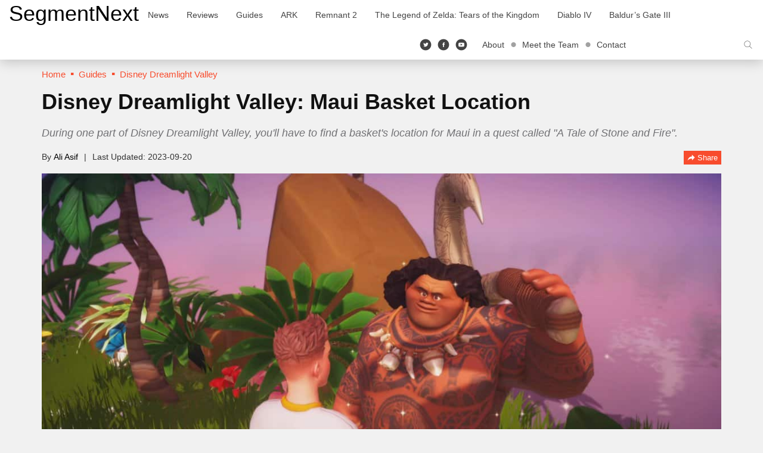

--- FILE ---
content_type: text/html; charset=UTF-8
request_url: https://segmentnext.com/disney-dreamlight-valley-maui-basket/
body_size: 13819
content:
<!doctype html>
<html lang="en-US">
	<head>
		<meta charset="UTF-8">
		<meta name="viewport" content="width=device-width, initial-scale=1">
		<link rel="profile" href="http://gmpg.org/xfn/11">
		<meta name='robots' content='index, follow, max-image-preview:large, max-snippet:-1, max-video-preview:-1' />
	<style>img:is([sizes="auto" i], [sizes^="auto," i]) { contain-intrinsic-size: 3000px 1500px }</style>
	
	<!-- This site is optimized with the Yoast SEO Premium plugin v26.4 (Yoast SEO v26.4) - https://yoast.com/wordpress/plugins/seo/ -->
	<title>Disney Dreamlight Valley: Maui Basket Location</title>
	<meta name="description" content="During one part of Disney Dreamlight Valley, you&#039;ll have to find a basket&#039;s location for Maui in a quest called &quot;A Tale of Stone and Fire&quot;." />
	<link rel="canonical" href="https://segmentnext.com/disney-dreamlight-valley-maui-basket/" />
	<meta property="og:locale" content="en_US" />
	<meta property="og:type" content="article" />
	<meta property="og:title" content="Disney Dreamlight Valley: Maui Basket Location" />
	<meta property="og:description" content="During one part of Disney Dreamlight Valley, you&#039;ll have to complete a mission called &quot;A Tale of Stone and Fire&quot; for Maui to raise your friendship level" />
	<meta property="og:url" content="https://segmentnext.com/disney-dreamlight-valley-maui-basket/" />
	<meta property="og:site_name" content="SegmentNext" />
	<meta property="article:publisher" content="https://facebook.com/segmentnext" />
	<meta property="article:published_time" content="2023-06-06T19:00:00+00:00" />
	<meta property="article:modified_time" content="2023-09-20T01:05:35+00:00" />
	<meta property="og:image" content="https://cdn.segmentnextimages.com/wp-content/uploads/2022/10/mui-feature.jpg" />
	<meta property="og:image:width" content="1200" />
	<meta property="og:image:height" content="663" />
	<meta property="og:image:type" content="image/jpeg" />
	<meta name="author" content="Ali Asif" />
	<meta name="twitter:card" content="summary_large_image" />
	<meta name="twitter:creator" content="@https://twitter.com/seg_ali" />
	<meta name="twitter:site" content="@segmentnext" />
	<meta name="twitter:label1" content="Written by" />
	<meta name="twitter:data1" content="Ali Asif" />
	<meta name="twitter:label2" content="Est. reading time" />
	<meta name="twitter:data2" content="2 minutes" />
	<!-- / Yoast SEO Premium plugin. -->


<link rel='dns-prefetch' href='//scripts.pubnation.com' />
			<meta property="og:title" content="Disney Dreamlight Valley: Maui Basket Location">
			<meta property="og:type" content="article">
			<meta property="og:url" content="https://segmentnext.com/disney-dreamlight-valley-maui-basket/">
			<meta property="og:site_name" content="SegmentNext">
							<meta property="og:description" content="Gaming News, Reviews and Guides">
							<meta property="og:image" content="https://cdn.segmentnextimages.com/wp-content/uploads/2022/10/mui-feature.jpg">
			<link rel='stylesheet' id='segment-next-style-css' href='https://cdn.segmentnextimages.com/wp-content/themes/segmentnext/style.css?ver=1768265248' type='text/css' media='all' />
<style id='segment-next-style-inline-css' type='text/css'>

	.site-header {
		background-color: #ffffff;
	}
	
	.site-title a,
	.site-description,
	.navbar-default .navbar-nav > li > a,
	.site-header .navbar-default .navbar-nav.social-icons > li > a,
	.navbar-default .btn-ghost-dark:not(.btn:hover, .btn:focus, .btn.focus) {
		color: #000000;
	}
	.navbar-default .btn-ghost-dark {
		border-color: #000000;
	}
	.fill-animate.ghost-fill.btn-ghost-dark::after {
		background: #000000;
	}
	.fill-animate.ghost-fill.btn-ghost-dark:hover {
		border-color: #000000;
	}
    a:hover, a:focus,
	.navbar-default .navbar-nav > li > a:hover, .navbar-default .navbar-nav > li > a:focus,
    .navbar-default .navbar-nav > .active > a, .navbar-default .navbar-nav > .active > a:hover, .navbar-default .navbar-nav > .active > a:focus,
    .navbar-default .navbar-brand,
    .navbar-default .navbar-brand:hover, .navbar-default .navbar-brand:focus,
    .site-header .navbar-default .navbar-nav.social-icons > li > a:hover,
    .site-header .navbar-default .navbar-toggle i,
    .featured-posts article .caption-wrapper .cover-byline li a:hover,
	.item-list .item .entry-title a:hover,
    .item-list .item .entry-meta a:hover,
    .item-list .item.full .entry-item-container .entry-title a:hover,
    .item-list .item.full .entry-item-container .entry-meta a:hover,
    .featured-posts article.featured-posts-review .caption-wrapper .content-wrap .left-section .cover-title a:hover,
    .featured-posts article.featured-posts-review .caption-wrapper .content-wrap .left-section .cover-byline li a:hover,
    .widget .widget-title,
    .widget .widget-title .widget-title-before::before,
    .site-footer #footer-menu li a:hover,
    .site-footer .footer-socials li a:hover, .site-footer .footer-socials li a:active, .site-footer .footer-socials li a:focus,
    .breadcrumb > li a,
    .breadcrumb > li a:hover,
    .single .entry-meta-title,
    .breadcrumb > li + li::before,
    .share-box .bottom-section .btn-link:hover,
	#cookie-consent .more-info {
		color: #f84c2d
	}
    .featured-posts article .caption-wrapper .cover-title a {
		background-image: linear-gradient(0, #f84c2d 0%, #f84c2d 100%);
	}
	.navigation.pagination .nav-links .current,
    .single .entry-item-container .entry-terms .tags-links a:hover, .single .entry-item-container .entry-terms .tags-links a:focus,
    .single .entry-item-container .entry-terms .tags-links a:active,
    .item-list .item .rating-badge .rbox,
    .featured-posts article.featured-posts-review .caption-wrapper .review-badge,
    ::selection {
	    background: #f84c2d
	}
	.single .entry-item-container .entry-terms .tags-links a:hover, .single .entry-item-container .entry-terms .tags-links a:focus,
    .single .entry-item-container .entry-terms .tags-links a:active,
    .widget .widget-title .widget-title-before::before,
    .single .entry-content a {
        border-color: #f84c2d
	}
    .btn-primary,
    .btn-primary:active, .btn-primary.active, .open > .btn-primary.dropdown-toggle {
        border-color: #f44b2d;
        background-color: #f84c2d;
	}
    
    .fill-animate.default-fill.btn-primary:hover, .fill-animate.default-fill.btn-primary:active, .fill-animate.default-fill.btn-primary:focus {
        border-color: #c73d24;
        background: #f84c2d
    }
    
    .fill-animate.default-fill.btn-primary::after {
        background: #db4328
    }
</style>
<link rel='stylesheet' id='wp-block-library-css' href='https://cdn.segmentnextimages.com/wp-includes/css/dist/block-library/style.min.css?ver=1759254860' type='text/css' media='all' />
<style id='classic-theme-styles-inline-css' type='text/css'>
/*! This file is auto-generated */
.wp-block-button__link{color:#fff;background-color:#32373c;border-radius:9999px;box-shadow:none;text-decoration:none;padding:calc(.667em + 2px) calc(1.333em + 2px);font-size:1.125em}.wp-block-file__button{background:#32373c;color:#fff;text-decoration:none}
</style>
<style id='global-styles-inline-css' type='text/css'>
:root{--wp--preset--aspect-ratio--square: 1;--wp--preset--aspect-ratio--4-3: 4/3;--wp--preset--aspect-ratio--3-4: 3/4;--wp--preset--aspect-ratio--3-2: 3/2;--wp--preset--aspect-ratio--2-3: 2/3;--wp--preset--aspect-ratio--16-9: 16/9;--wp--preset--aspect-ratio--9-16: 9/16;--wp--preset--color--black: #000000;--wp--preset--color--cyan-bluish-gray: #abb8c3;--wp--preset--color--white: #ffffff;--wp--preset--color--pale-pink: #f78da7;--wp--preset--color--vivid-red: #cf2e2e;--wp--preset--color--luminous-vivid-orange: #ff6900;--wp--preset--color--luminous-vivid-amber: #fcb900;--wp--preset--color--light-green-cyan: #7bdcb5;--wp--preset--color--vivid-green-cyan: #00d084;--wp--preset--color--pale-cyan-blue: #8ed1fc;--wp--preset--color--vivid-cyan-blue: #0693e3;--wp--preset--color--vivid-purple: #9b51e0;--wp--preset--gradient--vivid-cyan-blue-to-vivid-purple: linear-gradient(135deg,rgba(6,147,227,1) 0%,rgb(155,81,224) 100%);--wp--preset--gradient--light-green-cyan-to-vivid-green-cyan: linear-gradient(135deg,rgb(122,220,180) 0%,rgb(0,208,130) 100%);--wp--preset--gradient--luminous-vivid-amber-to-luminous-vivid-orange: linear-gradient(135deg,rgba(252,185,0,1) 0%,rgba(255,105,0,1) 100%);--wp--preset--gradient--luminous-vivid-orange-to-vivid-red: linear-gradient(135deg,rgba(255,105,0,1) 0%,rgb(207,46,46) 100%);--wp--preset--gradient--very-light-gray-to-cyan-bluish-gray: linear-gradient(135deg,rgb(238,238,238) 0%,rgb(169,184,195) 100%);--wp--preset--gradient--cool-to-warm-spectrum: linear-gradient(135deg,rgb(74,234,220) 0%,rgb(151,120,209) 20%,rgb(207,42,186) 40%,rgb(238,44,130) 60%,rgb(251,105,98) 80%,rgb(254,248,76) 100%);--wp--preset--gradient--blush-light-purple: linear-gradient(135deg,rgb(255,206,236) 0%,rgb(152,150,240) 100%);--wp--preset--gradient--blush-bordeaux: linear-gradient(135deg,rgb(254,205,165) 0%,rgb(254,45,45) 50%,rgb(107,0,62) 100%);--wp--preset--gradient--luminous-dusk: linear-gradient(135deg,rgb(255,203,112) 0%,rgb(199,81,192) 50%,rgb(65,88,208) 100%);--wp--preset--gradient--pale-ocean: linear-gradient(135deg,rgb(255,245,203) 0%,rgb(182,227,212) 50%,rgb(51,167,181) 100%);--wp--preset--gradient--electric-grass: linear-gradient(135deg,rgb(202,248,128) 0%,rgb(113,206,126) 100%);--wp--preset--gradient--midnight: linear-gradient(135deg,rgb(2,3,129) 0%,rgb(40,116,252) 100%);--wp--preset--font-size--small: 13px;--wp--preset--font-size--medium: 20px;--wp--preset--font-size--large: 36px;--wp--preset--font-size--x-large: 42px;--wp--preset--spacing--20: 0.44rem;--wp--preset--spacing--30: 0.67rem;--wp--preset--spacing--40: 1rem;--wp--preset--spacing--50: 1.5rem;--wp--preset--spacing--60: 2.25rem;--wp--preset--spacing--70: 3.38rem;--wp--preset--spacing--80: 5.06rem;--wp--preset--shadow--natural: 6px 6px 9px rgba(0, 0, 0, 0.2);--wp--preset--shadow--deep: 12px 12px 50px rgba(0, 0, 0, 0.4);--wp--preset--shadow--sharp: 6px 6px 0px rgba(0, 0, 0, 0.2);--wp--preset--shadow--outlined: 6px 6px 0px -3px rgba(255, 255, 255, 1), 6px 6px rgba(0, 0, 0, 1);--wp--preset--shadow--crisp: 6px 6px 0px rgba(0, 0, 0, 1);}:where(.is-layout-flex){gap: 0.5em;}:where(.is-layout-grid){gap: 0.5em;}body .is-layout-flex{display: flex;}.is-layout-flex{flex-wrap: wrap;align-items: center;}.is-layout-flex > :is(*, div){margin: 0;}body .is-layout-grid{display: grid;}.is-layout-grid > :is(*, div){margin: 0;}:where(.wp-block-columns.is-layout-flex){gap: 2em;}:where(.wp-block-columns.is-layout-grid){gap: 2em;}:where(.wp-block-post-template.is-layout-flex){gap: 1.25em;}:where(.wp-block-post-template.is-layout-grid){gap: 1.25em;}.has-black-color{color: var(--wp--preset--color--black) !important;}.has-cyan-bluish-gray-color{color: var(--wp--preset--color--cyan-bluish-gray) !important;}.has-white-color{color: var(--wp--preset--color--white) !important;}.has-pale-pink-color{color: var(--wp--preset--color--pale-pink) !important;}.has-vivid-red-color{color: var(--wp--preset--color--vivid-red) !important;}.has-luminous-vivid-orange-color{color: var(--wp--preset--color--luminous-vivid-orange) !important;}.has-luminous-vivid-amber-color{color: var(--wp--preset--color--luminous-vivid-amber) !important;}.has-light-green-cyan-color{color: var(--wp--preset--color--light-green-cyan) !important;}.has-vivid-green-cyan-color{color: var(--wp--preset--color--vivid-green-cyan) !important;}.has-pale-cyan-blue-color{color: var(--wp--preset--color--pale-cyan-blue) !important;}.has-vivid-cyan-blue-color{color: var(--wp--preset--color--vivid-cyan-blue) !important;}.has-vivid-purple-color{color: var(--wp--preset--color--vivid-purple) !important;}.has-black-background-color{background-color: var(--wp--preset--color--black) !important;}.has-cyan-bluish-gray-background-color{background-color: var(--wp--preset--color--cyan-bluish-gray) !important;}.has-white-background-color{background-color: var(--wp--preset--color--white) !important;}.has-pale-pink-background-color{background-color: var(--wp--preset--color--pale-pink) !important;}.has-vivid-red-background-color{background-color: var(--wp--preset--color--vivid-red) !important;}.has-luminous-vivid-orange-background-color{background-color: var(--wp--preset--color--luminous-vivid-orange) !important;}.has-luminous-vivid-amber-background-color{background-color: var(--wp--preset--color--luminous-vivid-amber) !important;}.has-light-green-cyan-background-color{background-color: var(--wp--preset--color--light-green-cyan) !important;}.has-vivid-green-cyan-background-color{background-color: var(--wp--preset--color--vivid-green-cyan) !important;}.has-pale-cyan-blue-background-color{background-color: var(--wp--preset--color--pale-cyan-blue) !important;}.has-vivid-cyan-blue-background-color{background-color: var(--wp--preset--color--vivid-cyan-blue) !important;}.has-vivid-purple-background-color{background-color: var(--wp--preset--color--vivid-purple) !important;}.has-black-border-color{border-color: var(--wp--preset--color--black) !important;}.has-cyan-bluish-gray-border-color{border-color: var(--wp--preset--color--cyan-bluish-gray) !important;}.has-white-border-color{border-color: var(--wp--preset--color--white) !important;}.has-pale-pink-border-color{border-color: var(--wp--preset--color--pale-pink) !important;}.has-vivid-red-border-color{border-color: var(--wp--preset--color--vivid-red) !important;}.has-luminous-vivid-orange-border-color{border-color: var(--wp--preset--color--luminous-vivid-orange) !important;}.has-luminous-vivid-amber-border-color{border-color: var(--wp--preset--color--luminous-vivid-amber) !important;}.has-light-green-cyan-border-color{border-color: var(--wp--preset--color--light-green-cyan) !important;}.has-vivid-green-cyan-border-color{border-color: var(--wp--preset--color--vivid-green-cyan) !important;}.has-pale-cyan-blue-border-color{border-color: var(--wp--preset--color--pale-cyan-blue) !important;}.has-vivid-cyan-blue-border-color{border-color: var(--wp--preset--color--vivid-cyan-blue) !important;}.has-vivid-purple-border-color{border-color: var(--wp--preset--color--vivid-purple) !important;}.has-vivid-cyan-blue-to-vivid-purple-gradient-background{background: var(--wp--preset--gradient--vivid-cyan-blue-to-vivid-purple) !important;}.has-light-green-cyan-to-vivid-green-cyan-gradient-background{background: var(--wp--preset--gradient--light-green-cyan-to-vivid-green-cyan) !important;}.has-luminous-vivid-amber-to-luminous-vivid-orange-gradient-background{background: var(--wp--preset--gradient--luminous-vivid-amber-to-luminous-vivid-orange) !important;}.has-luminous-vivid-orange-to-vivid-red-gradient-background{background: var(--wp--preset--gradient--luminous-vivid-orange-to-vivid-red) !important;}.has-very-light-gray-to-cyan-bluish-gray-gradient-background{background: var(--wp--preset--gradient--very-light-gray-to-cyan-bluish-gray) !important;}.has-cool-to-warm-spectrum-gradient-background{background: var(--wp--preset--gradient--cool-to-warm-spectrum) !important;}.has-blush-light-purple-gradient-background{background: var(--wp--preset--gradient--blush-light-purple) !important;}.has-blush-bordeaux-gradient-background{background: var(--wp--preset--gradient--blush-bordeaux) !important;}.has-luminous-dusk-gradient-background{background: var(--wp--preset--gradient--luminous-dusk) !important;}.has-pale-ocean-gradient-background{background: var(--wp--preset--gradient--pale-ocean) !important;}.has-electric-grass-gradient-background{background: var(--wp--preset--gradient--electric-grass) !important;}.has-midnight-gradient-background{background: var(--wp--preset--gradient--midnight) !important;}.has-small-font-size{font-size: var(--wp--preset--font-size--small) !important;}.has-medium-font-size{font-size: var(--wp--preset--font-size--medium) !important;}.has-large-font-size{font-size: var(--wp--preset--font-size--large) !important;}.has-x-large-font-size{font-size: var(--wp--preset--font-size--x-large) !important;}
:where(.wp-block-post-template.is-layout-flex){gap: 1.25em;}:where(.wp-block-post-template.is-layout-grid){gap: 1.25em;}
:where(.wp-block-columns.is-layout-flex){gap: 2em;}:where(.wp-block-columns.is-layout-grid){gap: 2em;}
:root :where(.wp-block-pullquote){font-size: 1.5em;line-height: 1.6;}
</style>
<link rel='stylesheet' id='aksile-silo-style-css' href='https://cdn.segmentnextimages.com/wp-content/plugins/aksile-silo/assets/aksile-frontend-styles.css?ver=1768265247' type='text/css' media='all' />
<link rel='stylesheet' id='aksile-silo-css' href='https://cdn.segmentnextimages.com/wp-content/plugins/aksile-silo/public/css/aksile-silo-public.css?ver=1768265247' type='text/css' media='all' />
<link rel='stylesheet' id='segmentnext-core-css' href='https://cdn.segmentnextimages.com/wp-content/plugins/segmentnext-core/public/css/segmentnext-core-public.css?ver=1768265247' type='text/css' media='all' />
<script type="text/javascript" src="https://cdn.segmentnextimages.com/wp-includes/js/jquery/jquery.min.js?ver=1759254860" id="jquery-core-js"></script>
<script type="text/javascript" src="https://cdn.segmentnextimages.com/wp-includes/js/jquery/jquery-migrate.min.js?ver=1759254860" id="jquery-migrate-js"></script>
<script type="text/javascript" src="https://cdn.segmentnextimages.com/wp-content/plugins/aksile-silo/public/js/aksile-silo-public.js?ver=1768265247" id="aksile-silo-js"></script>
<script type="text/javascript" async="async" fetchpriority="high" data-noptimize="1" data-cfasync="false" src="https://scripts.pubnation.com/tags/segmentnext.js?ver=6.8.3" id="mv-script-wrapper-js"></script>
<script type='text/javascript'>window.presslabs = {"home_url":"https:\/\/segmentnext.com"}</script><script type='text/javascript'>
	(function () {
		var pl_beacon = document.createElement('script');
		pl_beacon.type = 'text/javascript';
		pl_beacon.async = true;
		var host = 'https://segmentnext.com';
		if ('https:' == document.location.protocol) {
			host = host.replace('http://', 'https://');
		}
		pl_beacon.src = host + '/' + 'kGHoyj2VEZv' + '.js?ts=' + Math.floor((Math.random() * 100000) + 1);
		var first_script_tag = document.getElementsByTagName('script')[0];
		first_script_tag.parentNode.insertBefore(pl_beacon, first_script_tag);
	})();
</script><script type="text/javascript">!(function(o,_name){o[_name]=o[_name]||function n(){(n.q=n.q||
		[]).push(arguments)},o[_name].v=o[_name].v||2;!(function(o,t,n,f,e,i){function c(f,e){(f=(function(t,n){try{if(n=
		(t=o.localStorage).getItem("_aQS02NEE4NkQ0RjMwRDk0NkZCRUEwQjZBNEUtMQ"))return JSON.parse(n).lgk||
		[];if((t.getItem("v4ac1eiZr0")||"").split(",")[4]>0)return[[_name+"-engaged","true"]]}catch(f){}})())&&typeof f.forEach===n&&
		(e=o[t].pubads())&&f.forEach((function(o){o&&o[0]&&e.setTargeting(o[0],o[1]||"")}))}(i=o[t]=o[t]||{}).cmd=i.cmd||[],typeof
		i.pubads===n?c():typeof i.cmd.unshift===n?i.cmd.unshift(c):i.cmd.push(c)})(window,"googletag","function");})
		(window,String.fromCharCode(97,100,109,105,114,97,108));!(function(t,c,i){i=t.createElement(c),t=t.getElementsByTagName(c)
		[0],i.async=1,i.src="https://politicalporter.com/j/5a2865a49d799ee50b96be85df7b45f23098.main.js",t.parentNode.insertBefore(i,t)})
		(document,"script");</script><!-- Global site tag (gtag.js) - Google Analytics -->
<script async src="https://www.googletagmanager.com/gtag/js?id=G-XKQC2CGBXM"></script>
<script>
	window.dataLayer = window.dataLayer || [];
	function gtag(){dataLayer.push(arguments);}
	gtag('js', new Date());

	gtag('config', 'G-XKQC2CGBXM');
</script>
<!-- Global site tag (gtag.js) - /Google Analytics -->
	<style type="text/css" id="custom-background-css">
body.custom-background { background-color: #f1f1f1; }
</style>
	<link rel="icon" href="https://cdn.segmentnextimages.com/wp-content/uploads/2018/05/cropped-favicon-32x32.png" sizes="32x32" />
<link rel="icon" href="https://cdn.segmentnextimages.com/wp-content/uploads/2018/05/cropped-favicon-192x192.png" sizes="192x192" />
<link rel="apple-touch-icon" href="https://cdn.segmentnextimages.com/wp-content/uploads/2018/05/cropped-favicon-180x180.png" />
<meta name="msapplication-TileImage" content="https://cdn.segmentnextimages.com/wp-content/uploads/2018/05/cropped-favicon-270x270.png" />
		<style type="text/css" id="wp-custom-css">
			.carousel-num { width: 100px; }

/* MV CSS */
/* Sidebar CSS */
@media only screen and (min-width: 992px) {
#content .col-md-8 + .col-md-4 {
    min-width: 330px !important;
}
#content .col-md-8 {
    max-width: calc(100% - 330px) !important;
}
}
/* Mobile CSS */
@media only screen and (max-width: 359px) {
.col-md-8 {
    padding-left: 10px !important;
    padding-right: 10px !important;
}
    .author-box .row {
        margin-left: -10px !important;
        margin-right: -10px !important;
    }
}
/* End MV CSS */ 		</style>
		<script type="application/ld+json">{
    "@context": "https://schema.org",
    "@type": "ImageObject",
    "url": "https://cdn.segmentnextimages.com/wp-content/uploads/2022/10/mui-feature.jpg",
    "height": 663,
    "width": 1200,
    "caption": "",
    "description": "",
    "copyrightHolder": {
        "@type": "Thing",
        "name": "Gameloft"
    }
}</script>
<script type="application/ld+json">{
    "@context": "https://schema.org",
    "@type": "Article",
    "name": "Disney Dreamlight Valley: Maui Basket Location",
    "headline": "Disney Dreamlight Valley: Maui Basket Location",
    "alternativeHeadline": "Disney Dreamlight Valley: Maui Basket Location",
    "datePublished": "2023-06-06T19:00:00+00:00",
    "url": "https://segmentnext.com/disney-dreamlight-valley-maui-basket/",
    "thumbnailUrl": "https://cdn.segmentnextimages.com/wp-content/uploads/2022/10/mui-feature-1136x628.jpg",
    "articleSection": "Guides",
    "dateModified": "2023-09-20T01:05:35+00:00",
    "publisher": {
        "@type": "Organization",
        "name": "SegmentNext",
        "url": "https://segmentnext.com",
        "sameAs": [
            "https://www.facebook.com/SegmentNext",
            "https://twitter.com/segmentnext",
            "https://www.youtube.com/@segmentnext"
        ],
        "logo": {
            "@type": "ImageObject",
            "url": "https://cdn.segmentnextimages.com/wp-content/themes/segmentnext/logo.png",
            "caption": "Segmentnext Logo"
        }
    },
    "image": {
        "@type": "ImageObject",
        "url": "https://cdn.segmentnextimages.com/wp-content/uploads/2022/10/mui-feature.jpg",
        "caption": "During one part of Disney Dreamlight Valley, you&#8217;ll have to complete a mission called &#8220;A Tale of Stone and Fire&#8221;...",
        "height": 663,
        "width": 1200
    },
    "editor": {
        "@type": "Person",
        "name": "Ali Asif",
        "url": "https://segmentnext.com/author/aliasif/",
        "description": "Ali is a passionate RPG gamer. He believes that western RPGs still have a lot to learn from JRPGs. He is editor-in-chief at SegmentNext.com but that doesn't stop him from writing about his favorite video games.",
        "jobTitle": "",
        "email": "",
        "sameAs": "https://twitter.com/seg_ali",
        "image": {
            "@type": "ImageObject",
            "url": "https://cdn.segmentnextimages.com/wp-content/uploads/2023/11/cropped-AliAsif-1-96x96.jpg",
            "caption": "Ali Asif"
        }
    },
    "author": {
        "@type": "Person",
        "name": "Ali Asif",
        "url": "https://segmentnext.com/author/aliasif/",
        "description": "Ali is a passionate RPG gamer. He believes that western RPGs still have a lot to learn from JRPGs. He is editor-in-chief at SegmentNext.com but that doesn't stop him from writing about his favorite video games.",
        "jobTitle": "",
        "email": null,
        "sameAs": "https://twitter.com/seg_ali",
        "image": {
            "@type": "ImageObject",
            "url": "https://cdn.segmentnextimages.com/wp-content/uploads/2023/11/cropped-AliAsif-1.jpg",
            "caption": "Ali Asif"
        }
    }
}</script>
	</head>
	<body class="wp-singular post-template-default single single-post postid-819853 single-format-standard custom-background wp-theme-segmentnext">
	            <!-- segmentnext.com - Place in <BODY> Skin tag for desktop view -->
            <div data-aaad='true' data-aa-adunit='/22181265/segmentnext_skin'></div>
            		<div id="page" class="site">
			<a class="skip-link screen-reader-text" href="#content">Skip to content</a>
			<header id="masthead" class="site-header">
				<nav id="site-navigation" class="navbar navbar-default">
					<div class="container-fluid">
						<!-- Brand and toggle get grouped for better mobile display -->
						<div class="navbar-header">
							<button type="button" class="navbar-toggle collapsed" data-toggle="collapse" data-target="#primary-navbar-collapse" aria-expanded="false">
								<i class="icon icon-menu"></i>
								<i class="icon icon-close"></i>
							</button>
							<div class="search-container mobile hidden-lg">
								<div class="search-box">
									<form role="search" method="get" name="search-form" action="https://segmentnext.com/">
										<div class="input-group">
											<input type="text" name="s" class="form-control search-field" placeholder="Search &hellip;">
											<span class="input-group-btn">
												<button class="navbar-search go" type="submit"><i class="icon icon-enter"></i></button>
												<button class="navbar-search open-search" type="button" aria-label="Search"><i class="icon icon-search"></i></button>
											</span>
										</div>
									</form>
								</div>
							</div>
																						<p class="site-title"><a href="https://segmentnext.com/" rel="home">SegmentNext</a></p>
																				</div>
						<!-- Collect the nav links, forms, and other content for toggling -->
						<div class="collapse navbar-collapse" id="primary-navbar-collapse">
							<ul id="menu-header-navbar-left" class="nav navbar-nav"><li><a title="News" target="_blank" href="https://segmentnext.com/topics/news/">News</a></li>
<li><a title="Reviews" target="_blank" href="https://segmentnext.com/topics/reviews/">Reviews</a></li>
<li><a title="Guides" href="https://segmentnext.com/topics/guides/">Guides</a></li>
<li><a title="ARK" href="https://segmentnext.com/topics/ark/">ARK</a></li>
<li><a title="Remnant 2" href="https://segmentnext.com/games/remnant-2/">Remnant 2</a></li>
<li><a title="The Legend of Zelda: Tears of the Kingdom" href="https://segmentnext.com/games/the-legend-of-zelda-tears-of-the-kingdom/">The Legend of Zelda: Tears of the Kingdom</a></li>
<li><a title="Diablo IV" href="https://segmentnext.com/games/diablo-iv/">Diablo IV</a></li>
<li><a title="Baldur&#039;s Gate III" href="https://segmentnext.com/games/baldurs-gate-iii/">Baldur&#8217;s Gate III</a></li>
</ul>							<div class="nav navbar-nav navbar-right search-container visible-lg">
								<div class="search-box">
									<form role="search" method="get" name="search-form" action="https://segmentnext.com/">
										<div class="input-group">
											<input type="text" name="s" class="form-control search-field" placeholder="Search &hellip;">
											<span class="input-group-btn">
												<button class="navbar-search go" type="submit"><i class="icon icon-enter"></i></button>
												<button class="navbar-search open-search" type="button" aria-label="Search"><i class="icon icon-search"></i></button>
											</span>
										</div>
									</form>
								</div>
							</div>
							<ul id="menu-header-top-menu" class="nav navbar-nav navbar-right extra-links"><li><a title="About" href="https://segmentnext.com/about/">About</a></li>
<li><a title="Meet the Team" href="https://segmentnext.com/staff/">Meet the Team</a></li>
<li><a title="Contact" href="https://segmentnext.com/contact-us/">Contact</a></li>
</ul>							<ul class="nav navbar-nav navbar-right social-icons">
								<li><a href="https://twitter.com/SegmentNext" target="_blank" aria-label="Twitter"><i class="icon icon-twitter-circle"></i></a></li>
								<li><a href="https://facebook.com/SegmentNext" target="_blank" aria-label="Facebook"><i class="icon icon-facebook-circle"></i></a></li>
								<li><a href="https://www.youtube.com/user/segmentnext" target="_blank" aria-label="Youtube"><i class="icon icon-youtube"></i></a></li>
							</ul>
						</div><!-- /.navbar-collapse -->
					</div><!-- /.container-fluid -->
				</nav><!-- #site-navigation -->
			</header><!-- #masthead -->
                
			<div id="content" class="site-content">
<div class="container">

			<div class="visible-sm visible-md visible-lg">
			<!-- Breadcrumb -->
			<nav role="navigation" aria-label="Breadcrumbs" class="sn-breadcrumb clearfix "><ul class="breadcrumb" itemscope itemtype="https://schema.org/BreadcrumbList"><meta name="numberOfItems" content="3" /><meta name="itemListOrder" content="Ascending" /><li itemprop="itemListElement" itemscope itemtype="https://schema.org/ListItem" class=""><a itemprop="item" href="https://segmentnext.com" itemscope itemtype="https://schema.org/Thing" itemid="https://segmentnext.com" rel="home"><span itemprop="name">Home</span></a><meta itemprop="position" content="1" /></li><li itemprop="itemListElement" itemscope itemtype="https://schema.org/ListItem" class=""><a itemprop="item" href="https://segmentnext.com/topics/guides/" itemscope itemtype="https://schema.org/Thing" itemid="https://segmentnext.com/topics/guides/" ><span itemprop="name">Guides</span></a><meta itemprop="position" content="2" /></li><li itemprop="itemListElement" itemscope itemtype="https://schema.org/ListItem" class=""><a itemprop="item" href="https://segmentnext.com/games/disney-dreamlight-valley/" itemscope itemtype="https://schema.org/Thing" itemid="https://segmentnext.com/games/disney-dreamlight-valley/" ><span itemprop="name">Disney Dreamlight Valley</span></a><meta itemprop="position" content="3" /></li></ul></nav>				</div>
	
			<h1 class="entry-title desktop visible-sm visible-md visible-lg">Disney Dreamlight Valley: Maui Basket Location</h1>        <p class="sn-meta-dis-yoast">During one part of Disney Dreamlight Valley, you'll have to find a basket's location for Maui in a quest called "A Tale of Stone and Fire".</p>
        <header class="entry-header visible-sm visible-md visible-lg">
            	<div class="entry-meta">
		<span class="byline"> By <span class="author"><a class="url fn n" href="https://segmentnext.com/author/aliasif/">Ali Asif</a></span></span><span class="posted-on"><time class="entry-date published" datetime="2023-06-07T00:00:00+05:00">2023-06-07</time><time class="updated before" datetime="2023-09-20T06:05:35+05:00">2023-09-20</time></span>		<span class="share dropdown">
			<a href="javascript:void(0);" class="btn btn-xs btn-primary fill-animate default-fill shutter-horizontal dropdown-toggle shareBtn" data-toggle="dropdown" role="button" aria-haspopup="true" aria-expanded="false" aria-labelledby="dropdownMenu1"><span class="icon icon-share"></span> Share</a>
			<div class="dropdown-menu share-box dropdown-menu-right">
				<div class="top-section">
					<div class="sbts-heading">Share</div>
										<ul class="list-inline mb-0 px-0">
						<li class="list-item"><a target="_blank" href="http://www.facebook.com/share.php?u=https://segmentnext.com/disney-dreamlight-valley-maui-basket/" class="share-link facebook"><i class="icon icon-facebook"></i></a></li>
						<li class="list-item"><a target="_blank" href="http://twitter.com/home?status=Disney%20Dreamlight%20Valley%3A%20Maui%20Basket%20Location - https://segmentnext.com/disney-dreamlight-valley-maui-basket/" class="share-link twitter"><i class="icon icon-twitter"></i></a></li>
						<li class="list-item"><a target="_blank" href="http://reddit.com/submit?url=https://segmentnext.com/disney-dreamlight-valley-maui-basket/&#038;title=Disney%20Dreamlight%20Valley%3A%20Maui%20Basket%20Location" class="share-link redit"><i class="icon icon-redit"></i></a></li>
						<li class="list-item"><a target="_blank" href="http://www.linkedin.com/shareArticle?mini=true&#038;url=https://segmentnext.com/disney-dreamlight-valley-maui-basket/&#038;title=Disney%20Dreamlight%20Valley%3A%20Maui%20Basket%20Location" class="share-link linkdin"><i class="icon icon-linkedin-open"></i></a></li>
					</ul>
				</div>
				<div class="mid-section">
					<input class="form-control" type="text" value="https://segmentnext.com/disney-dreamlight-valley-maui-basket/" placeholder="link ..." id="copyInput" autofocus="autofocus" onfocus="this.select()" readonly=""/>
				</div>
				<div class="bottom-section clearfix">
					<button class="btn btn-link btn-sm pull-right copy-permalink" type="button" id="copyID">Copy</button>
				</div>
			</div>
		</span>
	</div>
	        </header><!-- .entry-header -->

        <div class="feature-image hidden-xs">
            			<div class="post-thumbnail">
				<img width="1200" height="663" src="https://cdn.segmentnextimages.com/wp-content/uploads/2022/10/mui-feature.jpg" class="attachment-post-thumbnail size-post-thumbnail wp-post-image" alt="Disney Dreamlight Valley: Maui Basket Location" decoding="async" fetchpriority="high" srcset="https://cdn.segmentnextimages.com/wp-content/uploads/2022/10/mui-feature.jpg 1200w, https://cdn.segmentnextimages.com/wp-content/uploads/2022/10/mui-feature-600x332.jpg 600w, https://cdn.segmentnextimages.com/wp-content/uploads/2022/10/mui-feature-1136x628.jpg 1136w, https://cdn.segmentnextimages.com/wp-content/uploads/2022/10/mui-feature-768x424.jpg 768w, https://cdn.segmentnextimages.com/wp-content/uploads/2022/10/mui-feature-1536x849.jpg 1536w" sizes="(max-width: 1200px) 100vw, 1200px" />			</div><!-- .post-thumbnail -->
		        </div>

	
	<div class="row">
		<div class="col-md-8">
			<div id="primary" class="content-area">
				<main id="main" class="site-main">
					
<article id="post-819853" class="post-819853 post type-post status-publish format-standard has-post-thumbnail category-guides post_game-disney-dreamlight-valley post_company-gameloft post_genre-life-simulation-game post_platform-microsoft-windows post_platform-nintendo-switch post_platform-playstation-4 post_platform-playstation-5 mv-content-wrapper">
    <div class="entry-item-container">
        <div class="entry-content">
            
            
<p>During one part of Disney Dreamlight Valley, you&#8217;ll have to complete a mission called <strong>&#8220;A Tale of Stone and Fire&#8221;</strong> for Maui to raise your friendship level with him. During this quest, you&#8217;ll be able to gather the Basket for Maui as well. Follow this guide to know its whereabouts.</p>



<h2 class="wp-block-heading" id="h-a-tale-of-stone-and-fire">A Tale of Stone and Fire</h2>



<p>Disney Dreamlight Valley offers players the chance to interact with a cast of unique characters. All these characters are already famous among the masses due to their spin-offs in movies/TV shows.</p>



<p>In Disney Dreamlight Valley you can invite them to the valley you&#8217;ve constructed and interact with them in a certain way that increases your friendship level. One such character is <a href="https://segmentnext.com/disney-dreamlight-valley-maui/">Maui</a>.</p>



<p>When you&#8217;ll achieve <a href="https://segmentnext.com/disney-dreamlight-valley-maui/">Friendship level 4 with Maui</a>, invite him to your valley. Here, Maui will assign you a series of tasks under the quest named “<strong>A Tale of Stone and Fire</strong>”. Remember, to unlock this quest, you will have to invite <a href="https://segmentnext.com/disney-dreamlight-valley-moana/">Moana</a> first to your valley.</p>



<p>This quest involves many tasks, and one of them will be collecting a basket for Maui and will revolve around collecting items on your way to Maui.</p>



<h3 class="wp-block-heading">Basket location</h3>



<p>Players usually miss the exact location of this basket. It is because, for getting to the Moana&#8217;s Realm you have to travel by ship that belongs to Maui, and so this basket is present on the same ship. However, this basket very much blends with the items on one side of the ship.</p>



<p>This makes it hard to spot as it seems like an item of decor. Check thoroughly and you might have a glimpse of the basket. Once found collect it and get it back to Maui, once you&#8217;ve collected all other items as well.</p>
            <!--
			<section class="social-share visible-xs btm">
				<ul>
					<li><h6>< ?php esc_attr_e( 'Share This', 'segment-next' ); ?>:</h6></li>
					<li><a target="_blank" href="http://www.facebook.com/share.php?u=< ?php echo esc_url( $current_url ); ?>" class="share-link facebook"><i class="icon icon-facebook"></i></a></li>
					<li><a target="_blank" href="http://twitter.com/home?status=< ?php echo str_replace( '%26%23038%3B', '%26', rawurlencode( $page_title ) ) . ' - ' . esc_url( $current_url ); ?>" class="share-link twitter"><i class="icon icon-twitter"></i></a></li>
					<li><a target="_blank" href="http://reddit.com/submit?url=< ?php echo esc_url( $current_url ); ?>&#038;title=< ?php echo rawurlencode( $page_title ); ?>" class="share-link redit"><i class="icon icon-redit"></i></a></li>
					<li><a target="_blank" href="http://www.linkedin.com/shareArticle?mini=true&#038;url=< ?php echo esc_url( $current_url ); ?>&#038;title=< ?php echo rawurlencode( $page_title ); ?>" class="share-link linkdin"><i class="icon icon-linkedin-open"></i></a></li>
				</ul>
			</section>
			-->
                    </div><!-- .entry-content -->

        <div class="entry-terms"><div class="tags-links"><span class="entry-meta-title">Related Topics</span> <a href="https://segmentnext.com/games/disney-dreamlight-valley/" rel="tag">Disney Dreamlight Valley</a> <a href="https://segmentnext.com/company/gameloft/" rel="tag">Gameloft</a> <a href="https://segmentnext.com/genre/life-simulation-game/" rel="tag">Life Simulation Game</a> <a href="https://segmentnext.com/platforms/microsoft-windows/" rel="tag">Microsoft Windows</a><a href="https://segmentnext.com/platforms/nintendo-switch/" rel="tag">Nintendo Switch</a><a href="https://segmentnext.com/platforms/playstation-4/" rel="tag">PlayStation 4</a><a href="https://segmentnext.com/platforms/playstation-5/" rel="tag">PlayStation 5</a></div></div><!-- .entry-terms -->
            </div>
    </article><!-- #post-819853 -->



						<!-- Author Box -->
						<div class="author-box">
	<div class="author-box-content">
		<div class="row">
			<div class="col-md-12"><span class="entry-meta-title">About the Author</span></div>
			<div class="col-md-2">
				<div class="avatar">
					<img alt='Avatar photo' src='https://cdn.segmentnextimages.com/wp-content/uploads/2023/11/cropped-AliAsif-1-70x70.jpg' srcset='https://cdn.segmentnextimages.com/wp-content/uploads/2023/11/cropped-AliAsif-1-140x140.jpg 2x' class='avatar avatar-70 photo' height='70' width='70' decoding='async'/>				</div>
				<div class="author-social-icons">
											<a href="https://twitter.com/seg_ali" title="Twitter"><i class="icon icon-twitter-circle"></i></a>
					
					
											<a href="https://www.linkedin.com/in/ali-asif-8141b787/" title="Linkedin"><i class="icon icon-linked-in"></i></a>
									</div>
			</div>

			<div class="col-md-10">
				<div class="author">
					<div class="name"><a href="https://segmentnext.com/author/aliasif/" title="Ali Asif" rel="me">Ali Asif</a></div>
				</div>
								<div class="bio">
										<p>Ali is a passionate RPG gamer. He believes that western RPGs still have a lot to learn from JRPGs. He is editor-in-chief at SegmentNext.com but that doesn&#039;t stop him from writing about his favorite video ...</p>
				</div>
							</div>
		</div>
	</div>
</div>

						<!--/ Author Box -->
						
						<!-- Disqus Comments -->
						  <div id="disqus_thread" class="sn-disqus-con">
    <div id="disqus-disclaimer">
      <button id="disqus-trigger" class="disqus-btn" onclick="load_disqus('seg')">
        Load All Comments
      </button>
    </div>
  </div> 

						<!--/  Disqus Comments -->

						<!-- Aksile Silo Menu -->
												<!--/ Aksile Silo Menu -->

						<!-- Related Articles -->
												<!--/ Related Articles -->

						


						<!--
						<div id="taboola-below-article-thumbnails"></div>
						<script type="text/javascript">
							window._taboola = window._taboola || [];
							_taboola.push({
								mode: 'thumbnails-a',
								container: 'taboola-below-article-thumbnails',
								placement: 'Below Article Thumbnails',
								target_type: 'mix'
							});
						</script>
						-->
										</main><!-- #main -->
			</div><!-- #primary -->
		</div><!-- .col-md-8 -->
		<div class="col-md-4">
			<aside id="secondary" class="widget-area">
			
		<section id="recent-posts-2" class="widget widget_recent_entries">
		<div class="widget-title"><span class="widget-title-before"><span class="widget-title-after">Recent Posts</span></span></div>
		<ul>
											<li>
					<a href="https://segmentnext.com/kingdom-come-deliverance-2-wedding-crashers-walkthrough/">Kingdom Come Deliverance 2: Wedding Crashers Walkthrough</a>
									</li>
											<li>
					<a href="https://segmentnext.com/kingdom-come-deliverance-2-blacksmithing/">Kingdom Come: Deliverance 2 Blacksmithing</a>
									</li>
											<li>
					<a href="https://segmentnext.com/kingdom-come-deliverance-2-the-jaunt-walkthrough/">Kingdom Come Deliverance 2: The Jaunt Walkthrough</a>
									</li>
											<li>
					<a href="https://segmentnext.com/kingdom-come-deliverance-2-the-axe-from-the-lake-walkthrough/">Kingdom Come Deliverance 2: The Axe From The Lake Walkthrough</a>
									</li>
											<li>
					<a href="https://segmentnext.com/where-to-find-herb-paris-in-kcd-2/">Where to Find Herb Paris in KCD 2?</a>
									</li>
					</ul>

		</section>	</aside><!-- #secondary -->
		</div><!-- .col-md-4 -->
	</div><!-- .row -->
</div><!-- .container -->
						</div><!-- #content -->
			<footer id="colophon" class="site-footer">
				<div class="container">
					<div class="row">
						<div class="col-md-8">
							<div class="logo-footer"><img src="https://cdn.segmentnextimages.com/wp-content/themes/segmentnext/images/segment-next.png" alt="SegmentNext" width="395" height="70"/></div>
							<div class="menu-footer">
								<div class="text-uppercase sf-heading">Aksile Media</div>
								<div class="menu-footer-menu-3-container"><ul id="footer-menu" class="menu"><li id="menu-item-421461" class="menu-item menu-item-type-post_type menu-item-object-page menu-item-privacy-policy menu-item-421461"><a target="_blank" rel="nofollow privacy-policy" href="https://segmentnext.com/privacy-policy/">Privacy Policy</a></li>
<li id="menu-item-436385" class="menu-item menu-item-type-post_type menu-item-object-page menu-item-436385"><a target="_blank" rel="nofollow" href="https://segmentnext.com/cookie-policy/">Cookie Policy</a></li>
<li id="menu-item-436387" class="menu-item menu-item-type-post_type menu-item-object-page menu-item-436387"><a target="_blank" rel="nofollow" href="https://segmentnext.com/terms-of-service/">Terms of Service</a></li>
<li id="menu-item-421463" class="menu-item menu-item-type-post_type menu-item-object-page menu-item-421463"><a target="_blank" rel="nofollow" href="https://segmentnext.com/contact-us/">Contact</a></li>
</ul></div>							</div>
                            <div id="choice-footer-msg" class="choice-footer-msg ccpa-msg-added sf-cookie">We use cookies and other data collection technologies to provide the best experience for our customers. You may request that your data not be shared with third parties here: <a href="#" onclick="window.__uspapi('displayUspUi');" style="text-decoration: underline;">Do Not Sell My Data</a></div>
							<div class="site-info">
								© 2024 SegmentNext. All rights reserved.							</div><!-- .site-info -->
						</div><!-- #col-md-8 -->
						<div class="col-md-4">
							<div class="footer-right">
								<!--
									<h6 class="text-uppercase">< ?php _e('Stay Updated', 'segmentnext'); ?></h6>
									<h2>< ?php _e('SegmentNext Daily', 'segmentnext'); ?></h2>
									<p>< ?php _e('Signup for video game news, reviews and best gaming deals.', 'segmentnext'); ?></p>
								-->
								<div class="text-uppercase sf-heading">Connect With Us</div>

								<ul class="nav navbar-nav footer-socials social-icons">
									<li><a href="https://twitter.com/SegmentNext" target="_blank" aria-label="Twitter"><i class="icon icon-twitter-circle"></i></a></li>
									<li><a href="https://facebook.com/SegmentNext" target="_blank" aria-label="Facebook"><i class="icon icon-facebook-circle"></i></a></li>
									<li><a href="https://www.youtube.com/user/segmentnext" target="_blank" aria-label="Youtube"><i class="icon icon-youtube"></i></a></li>
								</ul>
							</div>
						</div><!-- #col-md-4 -->
					</div><!-- #row -->
				</div>
			</footer><!-- #colophon -->
		</div><!-- #page -->
	<script type="speculationrules">
{"prefetch":[{"source":"document","where":{"and":[{"href_matches":"\/*"},{"not":{"href_matches":["\/wp-*.php","\/wp-admin\/*","\/wp-content\/uploads\/*","\/wp-content\/*","\/wp-content\/plugins\/*","\/wp-content\/themes\/segmentnext\/*","\/*\\?(.+)"]}},{"not":{"selector_matches":"a[rel~=\"nofollow\"]"}},{"not":{"selector_matches":".no-prefetch, .no-prefetch a"}}]},"eagerness":"conservative"}]}
</script>
  <script id="dsq-count-scr" src="//segmentnext.disqus.com/count.js" async></script>

    <script type="text/javascript" src="https://cdn.segmentnextimages.com/wp-content/themes/segmentnext/js/modal.js?ver=1768265248" id="segment-next-modal-js"></script>
<script type="text/javascript" id="segment-next-scripts-js-extra">
/* <![CDATA[ */
var global_var = {"ajaxurl":"https:\/\/segmentnext.com\/wp-admin\/admin-ajax.php","siteurl":"https:\/\/segmentnext.com\/wp-content\/themes\/segmentnext","nonce":"9e6f4fe6bb","posts":"{\"page\":0,\"name\":\"disney-dreamlight-valley-maui-basket\",\"error\":\"\",\"m\":\"\",\"p\":0,\"post_parent\":\"\",\"subpost\":\"\",\"subpost_id\":\"\",\"attachment\":\"\",\"attachment_id\":0,\"pagename\":\"\",\"page_id\":0,\"second\":\"\",\"minute\":\"\",\"hour\":\"\",\"day\":0,\"monthnum\":0,\"year\":0,\"w\":0,\"category_name\":\"\",\"tag\":\"\",\"cat\":\"\",\"tag_id\":\"\",\"author\":\"\",\"author_name\":\"\",\"feed\":\"\",\"tb\":\"\",\"paged\":0,\"meta_key\":\"\",\"meta_value\":\"\",\"preview\":\"\",\"s\":\"\",\"sentence\":\"\",\"title\":\"\",\"fields\":\"all\",\"menu_order\":\"\",\"embed\":\"\",\"category__in\":[],\"category__not_in\":[],\"category__and\":[],\"post__in\":[],\"post__not_in\":[],\"post_name__in\":[],\"tag__in\":[],\"tag__not_in\":[],\"tag__and\":[],\"tag_slug__in\":[],\"tag_slug__and\":[],\"post_parent__in\":[],\"post_parent__not_in\":[],\"author__in\":[],\"author__not_in\":[],\"search_columns\":[],\"ignore_sticky_posts\":false,\"suppress_filters\":false,\"cache_results\":true,\"update_post_term_cache\":true,\"update_menu_item_cache\":false,\"lazy_load_term_meta\":true,\"update_post_meta_cache\":true,\"post_type\":\"\",\"posts_per_page\":25,\"nopaging\":false,\"comments_per_page\":\"100\",\"no_found_rows\":false,\"order\":\"DESC\"}","current_page":"1","max_page":"0","expiry":"30","version":"1"};
/* ]]> */
</script>
<script type="text/javascript" src="https://cdn.segmentnextimages.com/wp-content/themes/segmentnext/js/sn-scripts.js?ver=1768265248" id="segment-next-scripts-js"></script>
<script type="text/javascript" src="https://cdn.segmentnextimages.com/wp-includes/js/comment-reply.min.js?ver=1759254860" id="comment-reply-js" async="async" data-wp-strategy="async"></script>
<script type="text/javascript" src="https://cdn.segmentnextimages.com/wp-content/plugins/aksile-silo/assets/aksile-frontend-scripts.js?ver=1768265247" id="aksile-silo-script-js"></script>
<script type="text/javascript" id="segmentnext-core-js-extra">
/* <![CDATA[ */
var voting = {"ajaxurl":"https:\/\/segmentnext.com\/wp-admin\/admin-ajax.php","ajaxnonce":"fe1003709d"};
/* ]]> */
</script>
<script type="text/javascript" src="https://cdn.segmentnextimages.com/wp-content/plugins/segmentnext-core/public/js/segmentnext-core-public.js?ver=1768265247" id="segmentnext-core-js"></script>
<script type="text/javascript" src="https://cdn.segmentnextimages.com/wp-content/themes/segmentnext/js/disqus-comments.js?ver=1768265248" id="disqus-comments-js"></script>

				<!-- Taboola -->
		<!--
		<script type="text/javascript">
		window._taboola = window._taboola || [];
		_taboola.push({flush: true});
		</script>
		-->
		
				<!-- Amazon ONELINK -->
		<div id="amzn-assoc-ad-2580c1b4-326e-4bc3-bdd1-7d87dd55ec7b"></div><script async src="//z-na.amazon-adsystem.com/widgets/onejs?MarketPlace=US&adInstanceId=2580c1b4-326e-4bc3-bdd1-7d87dd55ec7b"></script>
		
			</body>
</html>
